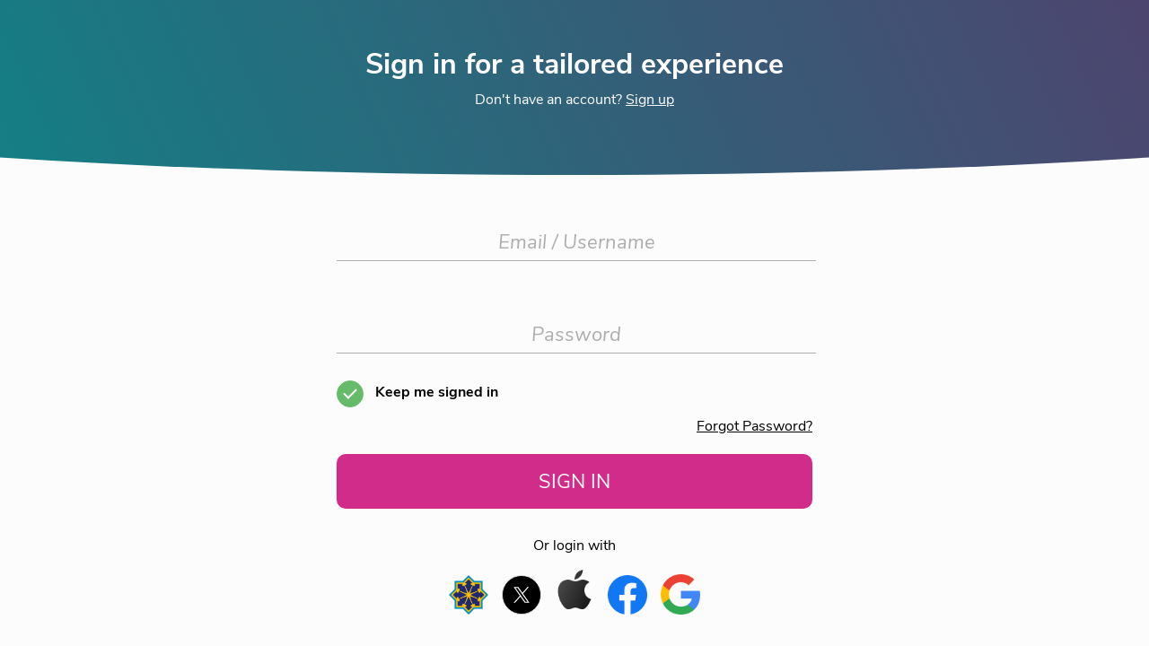

--- FILE ---
content_type: text/html;charset=utf-8
request_url: https://accounts.kw.zain.com/auth/realms/customers/protocol/openid-connect/auth?client_id=liferay-ecomm&redirect_uri=https%3A%2F%2Fwww.kw.zain.com%2Fshop/apple%3Fdelta%3D5%26start%3D10&scope=openid&response_type=code&ui_locales=en
body_size: 24532
content:
<!DOCTYPE html PUBLIC "-//W3C//DTD XHTML 1.0 Transitional//EN"  "http://www.w3.org/TR/xhtml1/DTD/xhtml1-transitional.dtd">




<!-- training -->
<html xmlns="http://www.w3.org/1999/xhtml" class="" lang="en">

<head>
    <meta name="viewport" content="width=device-width,user-scalable=no, minimum-scale=1.0">
    <meta charset="UTF-8">
    <title>
        Zain Login
</title>
    <title>Log in to customers</title>
    <script type="text/javascript" src="/auth/ruxitagentjs_ICA7NQVfhqrux_10327251022105625.js" data-dtconfig="app=ea7c4b59f27d43eb|cors=1|owasp=1|featureHash=ICA7NQVfhqrux|doNotDetect=scr|msl=153600|cux=1|xb=.*capig^bs.annalectmena^bs.com.*^p.*analytics^bs.google^bs.com.*^p.*measurement-api^bs.criteo^bs.com.*^p.*snapchat^bs.com.*^p.*mparticle^bs.com.*^p.*px^bs.ads^bs.linkedin^bs.com.*|rdnt=0|uxrgce=1|cuc=c487hq4u|srms=2,0,0,0%2Fdiv%5Bclass*%3D%22product-details%22%5D;0%2Fdiv%5Bclass*%3D%22commitment-line%22%5D;0%2Fa%5Bdata-target-menu*%3D%22profile%22%5D;0%2Fdiv%5Bclass*%3D%22accountdetails%22%5D;0%2Fdiv%5Bclass*%3D%22contaractmanagement%22%5D;0%2Fdiv%5Bclass*%3D%22call-trace%22%5D;0%2Fdiv%5Bclass*%3D%22bill-info%22%5D;0%2Fdiv%5Bclass*%3D%22order-history%22%5D;0%2Fdatalist;0%2Fform%20button;0%2Ftextarea%2Cinput%2Cselect%2Coption;1%2F%5Edata%28%28%5C%5C-.%2B%24%29%7C%24%29|mel=100000|expw=1|dpvc=1|md=mdcc1=bdocument.referrer,mdcc2=bnavigator.userAgent,mdcc3=dutm_source,mdcc4=dutm_medium,mdcc5=dutm_campaign,mdcc6=dutm_term,mdcc7=dutm_content,mdcc8=a[property^e^dqog:site_name^dq]@content,mdcc9=a[property^e^dqog:site_name^dq]@content,mdcc10=a[class*^e^dq404^dq],mdcc11=bgrandTotal,mdcc12=bgiftCharges,mdcc13=bshippingCharges,mdcc14=a[role*^e^dqalert^dq],mdcc15=dexternal_reference,mdcc16=derror,mdcc17=dq,mdcc18=adiv[class*^e^dqerror-msg^dq],mdcc21=bmParticle.Store.clientId,mdcc22=bmParticle.Store.deviceId,mdcc23=bmParticle.Store.sessionId,mdcc26=a#profiledropdownmenu-mobile ^rb div ^rb div.dropdown-profile.simverified ^rb div.dp-profile-text.dp-profile-text-margin,mdcc27=ap.name|lastModification=1768213962847|postfix=c487hq4u|tp=500,50,0|srbbv=2|agentUri=/auth/ruxitagentjs_ICA7NQVfhqrux_10327251022105625.js|reportUrl=https://bf94505ltv.bf.dynatrace.com/bf|rid=RID_2017387359|rpid=1929137403|domain=zain.com"></script><link rel="icon" href="/auth/resources/aoqwg/login/zain-theme/img/favicon.ico" />
            <link href="/auth/resources/aoqwg/login/zain-theme/css/main-7.css" rel="stylesheet" />
            <script src="/auth/resources/aoqwg/login/zain-theme/js/script-3.js" type="text/javascript"></script>
            <script src="/auth/resources/aoqwg/login/zain-theme/js/cookie.js" type="text/javascript"></script>


    <!-- Global site tag (gtag.js) - Google Analytics -->
    <script async src="https://www.googletagmanager.com/gtag/js?id=G-0FZP6PZ7GM"></script>
    <script>
        window.dataLayer = window.dataLayer || [];
        function gtag(){dataLayer.push(arguments);}
        gtag('js', new Date());

        gtag('config', 'G-0FZP6PZ7GM');
    </script>
    <!-- enable recaptch -->

    <script type="text/javascript">
        // Configures the SDK. Note the settings below for isDevelopmentMode
        // and logLevel.
        window.mParticle = {
            config: {
                isDevelopmentMode: true,
                logLevel: "verbose"
                       },
        };
        (
            function(t){window.mParticle=window.mParticle||{};window.mParticle.EventType={Unknown:0,Navigation:1,Location:2,Search:3,Transaction:4,UserContent:5,UserPreference:6,Social:7,Other:8};window.mParticle.eCommerce={Cart:{}};window.mParticle.Identity={};window.mParticle.config=window.mParticle.config||{};window.mParticle.config.rq=[];window.mParticle.config.snippetVersion=2.3;window.mParticle.ready=function(t){window.mParticle.config.rq.push(t)};var e=["endSession","logError","logBaseEvent","logEvent","logForm","logLink","logPageView","setSessionAttribute","setAppName","setAppVersion","setOptOut","setPosition","startNewSession","startTrackingLocation","stopTrackingLocation"];var o=["setCurrencyCode","logCheckout"];var i=["identify","login","logout","modify"];e.forEach(function(t){window.mParticle[t]=n(t)});o.forEach(function(t){window.mParticle.eCommerce[t]=n(t,"eCommerce")});i.forEach(function(t){window.mParticle.Identity[t]=n(t,"Identity")});function n(e,o){return function(){if(o){e=o+"."+e}var t=Array.prototype.slice.call(arguments);t.unshift(e);window.mParticle.config.rq.push(t)}}var dpId,dpV,config=window.mParticle.config,env=config.isDevelopmentMode?1:0,dbUrl="?env="+env,dataPlan=window.mParticle.config.dataPlan;dataPlan&&(dpId=dataPlan.planId,dpV=dataPlan.planVersion,dpId&&(dpV&&(dpV<1||dpV>1e3)&&(dpV=null),dbUrl+="&plan_id="+dpId+(dpV?"&plan_version="+dpV:"")));var mp=document.createElement("script");mp.type="text/javascript";mp.async=true;mp.src=("https:"==document.location.protocol?"https://jssdkcdns":"http://jssdkcdn")+".mparticle.com/js/v2/"+t+"/mparticle.js" + dbUrl;var c=document.getElementsByTagName("script")[0];c.parentNode.insertBefore(mp,c)}
        )
            // Insert your API key below
            ('eu1-95bf369bfffe334ab80282ed8c65ab23');
    </script>
</head>

        <body>
<script>
    window.addEventListener('load',sendErrorMessage,true)
    window.addEventListener('load',originInit,true)
    function originInit() {
        let os = getUrlParameter("platform");
        if (os !== '') Cookies.set("platform", os)
        let platform = Cookies.get("platform") || '';
        let client = getUrlParameter("client_id");
        if (client !== '') Cookies.set("client_id", client)
        let clientId = Cookies.get("client_id") || '';
        let payload = {}
        if (!clientId.isEmpty()) payload['client_id'] = clientId;
        if (!platform.isEmpty()) payload['platform'] = platform;
        gtag('set', 'user_properties', payload);
    }
    function sendErrorMessage(){
        let errors = document.getElementsByClassName("alert")
        console.log(`Retrieving alerts...` + {errors})
        if(errors.length === 0) return
        for(let i = 0; i < errors.length ; i++){
            let text = errors[i].innerText
            console.log(`Sending `+cleanTextNode(text))
            sendAnalyticsError(text)
        }

    }
    function cleanTextNode(s){
        return s.replaceAll(/[(\n)|\.|×]/g,"")
    }
</script>
<div class="layout-home">
    <div class="content-background">
        <div class="header-top">


            <script>
                window.addEventListener("load",loginInit,true) ;
                function loginInit() {
                    let os = getUrlParameter("platform");
                    if (os !== '') Cookies.set("platform",os)
                    let platform = Cookies.get("platform")
                    // if(platform === "ios"){
                    //     let apple = document.getElementsByClassName("apple");
                    //     for(let i = 0;i < apple.length;i++) apple[i].classList.remove("hidden");
                    // }
                    isHuawei(platform);
                    let query = getUrlParameter("ui_locales") || '' ;
                    zainAsProvider()
                    if(query === '') return;
                    Cookies.set('KEYCLOAK_LOCAL',query)
                    Cookies.set('KEYCLOAK_LOCALE',query)


                }
                function zainAsProvider() {
                    let login_provider
                    if (window.location.pathname.includes("/protocol/openid-connect/auth")){
                        login_provider = getUrlParameter("login_provider")
                        Cookies.set("login_provider",login_provider)
                    }
                    login_provider = Cookies.get("login_provider")
                    if (login_provider === "zain") {
                        let socialProviders = document.getElementsByClassName("social-provider")
                        for (let i = 0; i < socialProviders.length; i++) {
                            socialProviders[i].classList.add("hidden")
                        }
                    }
                }
                function isHuawei(platform) {
                    if(platform === undefined || platform === null || platform === '') return;
                    if(platform.toLowerCase() === 'huawei') {
                        let google = document.getElementsByClassName("google");
                        for(let i = 0; i < google.length; i++) google[i].classList.add("hidden")
                    }

                }
                function socialSignIn(social){
                    try {
                        mParticle.logEvent(
                            'Login Started',
                            mParticle.EventType.Other,
                            {
                                "channel": getChannel()
                            }
                        )
                    } catch (e) {
                        console.error(e)
                    }
                    gtag('event','im_app_login_method_selected',{
                        'authentication_method':social
                    })
                    return true;

                }
                function socialSignUp(social){
                    try {
                        mParticle.logEvent(
                            'Registration Started',
                            mParticle.EventType.Other,
                            {
                                "channel": getChannel()
                            }
                        )
                    } catch (e) {
                        console.error(e)
                    }
                    gtag('event','im_app_sign_up_method_selected',{
                        'authentication_method':social
                    })
                    return true;

                }
                function normalSignIn()
                {
                    // let usernameElements = document.getElementsByName('username');
                    // let username = '';
                    // if(usernameElements.length > 0) username = usernameElement.value || '';
                    // let type;
                    // if (username.isEmpty()) type = 'none';
                    // else if (username.includes('@')) type = 'email';
                    // else type = 'username';
                    try {

                        mParticle.logEvent(
                            'Login Started',
                            mParticle.EventType.Other,
                            {
                                "channel": getChannel()
                            }
                        )
                    } catch (e) {
                        console.error(e)
                    }
                    gtag('event','im_app_login_clicked')
                    return true;
                }

                function paciSignUp(){
                    try {
                        mParticle.logEvent(
                            'Registration Started',
                            mParticle.EventType.Other,
                            {
                                "channel": getChannel()
                            }
                        )
                    } catch (e) {
                        console.error(e)
                    }
                    socialSignUp("paci")
                    submitPaciForm()
                }
                function paciSignIn(){
                    try {

                        mParticle.logEvent(
                            'Login Started',
                            mParticle.EventType.Other,
                            {
                                "channel": getChannel()
                            }
                        )
                    } catch (e) {
                        console.error(e)
                    }
                    socialSignIn("paci")
                    submitPaciForm()

                }
                function submitPaciForm(){
                    let paciForm = document.getElementById("paci-button")
                    paciForm.click()
                }
                function resetPassword(){
                    gtag('event','im_app_reset_password_clicked')
                    try {
                        mParticle.logEvent(
                            'Reset Password Started',
                            mParticle.EventType.Other,
                            {
                                "channel": getChannel()
                            }
                        )
                    } catch (e) {
                        console.error(e)
                    }
                    return true;
                }


            </script>

        </div>
        <div class="header-top-left">

            <img    class="signUp hidden"
                    onclick="toIndex(); registerBackClick();"
                    src="/auth/resources/aoqwg/login/zain-theme/images/arrow-left.svg"
                    alt="Back Arrow"
                    height="13"
                    width="15" />

        </div>

        <script>

            function toLogin(){
                let index = document.getElementsByClassName("index");
                for(let i = 0 ; i < index.length ; i++)  index[i].classList.add("hidden");
                let signUp = document.getElementsByClassName("signUp");
                for(let i = 0 ; i < signUp.length ; i++)  signUp[i].classList.add("hidden");
                let login = document.getElementsByClassName("login");
                for(let i = 0 ; i < login.length ; i++) login[i].classList.remove("hidden");
            }
            function toIndex(){
                let login = document.getElementsByClassName("login");
                for(let i = 0 ; i < login.length ; i++)  login[i].classList.add("hidden");
                let signUp = document.getElementsByClassName("signUp");
                for(let i = 0 ; i < signUp.length ; i++)  signUp[i].classList.add("hidden");
                let index = document.getElementsByClassName("index");
                for(let i = 0 ; i < index.length ; i++) index[i].classList.remove("hidden");
            }
            function toSignup(){
                gtag('event','im_app_sign_up_clicked')
                let index = document.getElementsByClassName("index");
                for(let i = 0 ; i < index.length ; i++) index[i].classList.add("hidden");
                let login = document.getElementsByClassName("login");
                for(let i = 0 ; i < login.length ; i++)  login[i].classList.add("hidden");
                let signUp = document.getElementsByClassName("signUp");
                for(let i = 0 ; i < signUp.length ; i++) signUp[i].classList.remove("hidden");
            }
            function signUp() {
                document.getElementById("signUpLink").click();

            }

        </script>

          <div>
            <div class="relative-pos height-200">
            <h1 class="main-msg index">Sign in for a tailored experience</h1>
            <h1 class="main-msg login hidden">Sign in</h1>
            <h1 class="main-msg signUp hidden">Sign up</h1>
            <p class="sub-msg index">Don&#39;t have an account? <a href="#" class="under-line" onclick="toSignup(); return false;" title="Sign up">Sign up</a></p>
            <p class="sub-msg login hidden">Don&#39;t have an account? <a href="#" class="under-line" onclick="toSignup(); return false;" title="Sign up">Sign up</a></p>
        </div>
        </div>
   
    </div>
    <div class="main-content">

        

        <div class="index">
            <form onsubmit="login.disabled = true; return true;" action="https://accounts.kw.zain.com/auth/realms/customers/login-actions/authenticate?session_code=Kti66MsuNNK4xrjfp8_BE2WxcNb-LeZlKyxenDIpMf8&amp;execution=45b40d6d-1a52-44bf-a8e6-dc01db3fde7f&amp;client_id=liferay-ecomm&amp;tab_id=dLFJngnEkDA" method="post">
                <input class="hidden" id="captchaToken" type="text" value="">
                <label for="username" class="aria-visible">Email or Username</label>
                <label>

                    <input placeholder='Email / Username' type="text" name="username"
                           value=""  autofocus autocomplete="off"/>
                </label>
                <label for="password" class="aria-visible">Password</label>
                <label>
                    <input placeholder='Password' type="password" name="password" type="password"
                           autocomplete="off"/>
                </label>
                    <script>
                        function checkRememberMe(){
                            let element = document.getElementById("rememberMe")
                            let check = element.checked
                            element.checked = !check
                        }
                    </script>
                    <div class="rememberMe"
                    >
                        <div class="round" style="

    display: inline-grid;
    margin: 0;
" onclick="checkRememberMe()">


                            <input id="rememberMe" name="rememberMe" type="checkbox" style="margin: 0" checked>
                            <label for="checkbox" style=""></label>
                            <label for="rememberMe" class="aria-visible">Keep me signed in</label>
                        </div>
                        <div style="
                        padding-right: 2%;
                        padding-left: 2%;
                        padding-top: 0.5%;
    display: inline-grid;
"><label for="rememberMe" style="
    /* width: 30%; */
    /* display: inline-grid; */
    font-weight: bold;
">Keep me signed in
                            </label></div>


                    </div>
                <div class="text-right under-line">
                    <a href="/auth/realms/customers/login-actions/reset-credentials?client_id=liferay-ecomm&amp;tab_id=dLFJngnEkDA" onclick="resetPassword()">Forgot Password?</a>
                </div>

            <button class="button full-width" onclick="normalSignIn()" 
        data-action="submit">SIGN IN</button>
                <button id="paci-button" class="hidden" name="paci" value="paci" ></button>
        </form>

        <p style="text-align: center; margin: 0px 0px" class="social-provider">Or login with</p>

            <div id="providers-menu" class="social-provider">
                <div class="table">
            <ul id="horizontal-list">
                <li>
                    <a href="#" onclick="paciSignIn(); return false" title="Connect with PACI App">
                        <img class="provider-image provider-image-padding" alt="Public Authority For Civil Information" src="/auth/resources/aoqwg/login/zain-theme/images/paci-logo.png"/>
                    </a>
                </li>

                    <li >
                        <a href="/auth/realms/customers/broker/twitter/login?client_id=liferay-ecomm&amp;tab_id=dLFJngnEkDA&amp;session_code=Kti66MsuNNK4xrjfp8_BE2WxcNb-LeZlKyxenDIpMf8" onclick="socialSignIn('twitter')" title="Sign in with Twitter">
                            <img class="provider-image provider-image-padding" alt="Twitter" src="/auth/resources/aoqwg/login/zain-theme/images/X.svg"/>
                        </a>
                    </li>

                    <li class="apple">
                        <a class="apple" href="/auth/realms/customers/broker/apple/login?client_id=liferay-ecomm&amp;tab_id=dLFJngnEkDA&amp;session_code=Kti66MsuNNK4xrjfp8_BE2WxcNb-LeZlKyxenDIpMf8" onclick="socialSignIn('apple')" title="Sign in with Apple">
                         <img id="apple-image-padding" class="provider-image apple" alt="Apple" src="/auth/resources/aoqwg/login/zain-theme/images/apple.png"/>
                        </a>
                    </li>

                    <li>
                        <a href="/auth/realms/customers/broker/facebook/login?client_id=liferay-ecomm&amp;tab_id=dLFJngnEkDA&amp;session_code=Kti66MsuNNK4xrjfp8_BE2WxcNb-LeZlKyxenDIpMf8" onclick="socialSignIn('facebook')"  title="Sign in with Facebook">
                      <img class="provider-image provider-image-padding" alt="Facebook" src="/auth/resources/aoqwg/login/zain-theme/images/fb.png"/>
                        </a>
                    </li>

                    <li>
                        <a href="/auth/realms/customers/broker/google/login?client_id=liferay-ecomm&amp;tab_id=dLFJngnEkDA&amp;session_code=Kti66MsuNNK4xrjfp8_BE2WxcNb-LeZlKyxenDIpMf8" onclick="socialSignIn('google')" title="Sign in with Google">
                     <img class="provider-image provider-image-padding google" alt="Google" src="/auth/resources/aoqwg/login/zain-theme/images/google.png"/>
                        </a>
                    </li>

        </ul>
                </div>
            </div>
        </div>

        <div class="signUp hidden">
            <ul class="login-list">

                <li >

                    <a href="/auth/realms/customers/login-actions/registration?client_id=liferay-ecomm&amp;tab_id=dLFJngnEkDA" id="signUpLink" onclick="socialSignUp('email')" >
                    <div class="list-logo"><img alt="Mail" src="/auth/resources/aoqwg/login/zain-theme/images/mail.png"/></div>
                    <div class="list-text" role="text">Sign up with Email</div>
                    </a>


                </li>
                <li  class="social-provider">

                    <a href="#"  onclick="paciSignUp(); return false" title="Connect with PACI App">
                        <div class="list-logo"><img alt="Public Authority For Civil Information" src="/auth/resources/aoqwg/login/zain-theme/images/paci-logo.png"/></div>
                        <div class="list-text" role="text">Connect with PACI App</div>
                    </a>


                </li>


                            <li class="provider social-provider">
                                <a href="/auth/realms/customers/broker/twitter/login?client_id=liferay-ecomm&amp;tab_id=dLFJngnEkDA&amp;session_code=Kti66MsuNNK4xrjfp8_BE2WxcNb-LeZlKyxenDIpMf8" onclick="socialSignUp('twitter')">
                                    <div class="list-logo"><img alt="Twitter" src="/auth/resources/aoqwg/login/zain-theme/images/twitter.png"/></div>
                                    <div class="list-text">Sign up with Twitter</div>
                                </a>
                            </li>
                            <li class="provider apple social-provider">
                                <a href="/auth/realms/customers/broker/apple/login?client_id=liferay-ecomm&amp;tab_id=dLFJngnEkDA&amp;session_code=Kti66MsuNNK4xrjfp8_BE2WxcNb-LeZlKyxenDIpMf8" onclick="socialSignUp('apple')">
                                    <div class="list-logo"><img alt="Apple" src="/auth/resources/aoqwg/login/zain-theme/images/apple.png"/></div>
                                    <div class="list-text">Sign up with Apple</div>
                                </a>
                            </li>
                            <li class="social-provider">
                                <a href="/auth/realms/customers/broker/facebook/login?client_id=liferay-ecomm&amp;tab_id=dLFJngnEkDA&amp;session_code=Kti66MsuNNK4xrjfp8_BE2WxcNb-LeZlKyxenDIpMf8" onclick="socialSignUp('facebook')">
                                    <div class="list-logo"><img alt="Facebook" src="/auth/resources/aoqwg/login/zain-theme/images/fb.png"/></div>
                                    <div class="list-text">Sign up with Facebook</div>
                                </a>
                            </li>
                            <li class="provider google social-provider">
                                <a href="/auth/realms/customers/broker/google/login?client_id=liferay-ecomm&amp;tab_id=dLFJngnEkDA&amp;session_code=Kti66MsuNNK4xrjfp8_BE2WxcNb-LeZlKyxenDIpMf8" onclick="socialSignUp('google')">
                                    <div class="list-logo"><img alt="Google" src="/auth/resources/aoqwg/login/zain-theme/images/google.png"/></div>
                                    <div class="list-text">Sign up with Google</div>
                                </a>
                            </li>





            </ul>
        </div>


    </div>
</div>
</body>
</html>


--- FILE ---
content_type: image/svg+xml
request_url: https://accounts.kw.zain.com/auth/resources/aoqwg/login/zain-theme/images/X.svg
body_size: 332
content:
<svg width="50" height="50" viewBox="0 0 50 50" fill="none" xmlns="http://www.w3.org/2000/svg">
<circle cx="25" cy="25" r="24.5" fill="black" stroke="#E6E7E8"/>
<path d="M26.9027 23.4686L34.3482 15H32.5838L26.119 22.3532L20.9555 15H15L22.8082 26.1193L15 35H16.7644L23.5915 27.2348L29.0445 35H35L26.9023 23.4686H26.9027ZM24.4861 26.2173L23.695 25.1101L17.4002 16.2997H20.1102L25.1902 23.4099L25.9813 24.5172L32.5847 33.7594H29.8746L24.4861 26.2177V26.2173Z" fill="white"/>
</svg>


--- FILE ---
content_type: text/javascript;charset=UTF-8
request_url: https://accounts.kw.zain.com/auth/resources/aoqwg/login/zain-theme/js/script-3.js
body_size: 1909
content:
String.prototype.isEmpty = function () {
    return (this.length === 0 || !this.trim());
};
const UPPER_CASE = new RegExp(/[A-Z]/);
const ONE_DIGIT = new RegExp(/[1-9]/);
const ONE_CHAR = new RegExp(/[A-Za-z]/);
const SPECIAL_CHAR = new RegExp(/\W|_/);

function goBack(url = '') {
    registerBackClick();
    if (url === 'form') {
        let form = document.getElementById("back-form")
        form.submit()
        return
    }
    if (url != '') location.assign(url);
    else window.history.back();
}

function registerBackClick() {

    gtag('event', 'im_app_back_clicked', {
        'page': document.title,
        'url': window.location
    });
}

function getUrlParameter(name) {
    name = name.replace(/[\[]/, '\\[').replace(/[\]]/, '\\]');
    var regex = new RegExp('[\\?&]' + name + '=([^&#]*)');
    var results = regex.exec(location.search);
    return results === null ? '' : decodeURIComponent(results[1].replace(/\+/g, ' '));
}

function sendAnalyticsError(msg) {
    gtag('event', 'im_app_error_appeared', {
        'message': msg
    })
}

function validatePasswordInput(elementId) {
    let passwordInput = document.getElementById(elementId);
    let passwordText = passwordInput.value;
    eightCharacters(passwordText);
    upperCase(passwordText);
    onSpecialCharacter(passwordText);
    oneDigit(passwordText);

}

function eightCharacters(text) {
    let ec = document.getElementById("eight-digits")
    if (eightCharactersValidator(text)) toGreen(ec);
    else toRed(ec);

}

function upperCase(text) {
    let uC = document.getElementById("upper-case")
    if (upperCaseValidator(text)) toGreen(uC);
    else toRed(uC);
}

function onSpecialCharacter(text) {
    let oSC = document.getElementById("special-character")
    if (oneSpecialCharacterValidator(text) === true) toGreen(oSC);
    else toRed(oSC);

}

function oneCharacter(text) {
    let oC = document.getElementById("one-character")
    if (oneCharacterValidator(text)) toGreen(oC);
    else toRed(oC);

}

function oneDigit(text) {
    let oD = document.getElementById("one-character")
    if (oneNumericValidator(text)) toGreen(oD);
    else toRed(oD);

}

function eightCharactersValidator(text) {
    if (validateString(text)) return false;
    return text.length >= 8;
}

function upperCaseValidator(text) {
    if (validateString(text)) return false;
    return UPPER_CASE.test(text);
}

function oneNumericValidator(text) {
    if (validateString(text)) return false;
    return ONE_DIGIT.test(text);
}

function oneSpecialCharacterValidator(text) {
    if (validateString(text)) return false;
    return SPECIAL_CHAR.test(text);

}

function oneCharacterValidator(text) {
    if (validateString(text)) return false;
    return ONE_CHAR.test(text);
}

function toGrey(element) {
    element.classList.remove("form-notes-red");
    element.classList.remove("form-notes-green");
    element.classList.add("form-notes-grey");

}

function toRed(element) {
    element.classList.remove("form-notes-grey");
    element.classList.remove("form-notes-green");
    element.classList.add("form-notes-red");

}

function toGreen(element) {
    element.classList.remove("form-notes-grey");
    element.classList.remove("form-notes-red");
    element.classList.add("form-notes-green");

}

function validateString(str) {
    return !str || !str.length;
}

function getChannel() {
    let clientID = getUrlParameter("client_id")
    if (clientID === '') {
        clientID = localStorage.getItem("client_id")
    }
    if (clientID === null) {
        return 'unknown'
    }
    localStorage.setItem("client_id", clientID)
    return mapChannel(clientID)
}

function mapChannel(clientID) {
    if (clientID === 'b2c') {
        return 'zain_app'
    }
    if (clientID.includes('myzain')) {
        return 'my_zain'
    }
    if (clientID.includes('ecomm')) {
        return 'ecommerce'
    }
    return clientID
}

let pollLock = false

function lockPoll() {
    pollLock = true
}

function unlockPoll() {
    pollLock = false
}

function registerPoll(formId, timeout, validate, retry = 0) {
    setTimeout(() => {
        poll(formId, validate)
        registerPoll(formId, timeout, validate, retry + 1)
    }, calculateTimeout(timeout, retry))
}

function calculateTimeout(timeout, retry) {
    if (retry === 0) {
        return timeout * 5
    }
    return timeout * (1 + windowVisible() * 2) * backOff(retry)
}

function windowVisible() {
    if (document.hasFocus() || document.visibilityState === "hidden") {
        return 1
    }
    return 0
}

function backOff(retry) {
    if (retry > 3) {
        return 3
    }
    return retry
}

function poll(formId, validate) {
    if (!pollLock) {
        pollForm(formId, validate);
    }
}

function pollForm(formId, buttonId) {
    pollLock = true
    formId = formId || "form"
    let form = document.getElementById(formId)
    let actionUrl = form.getAttribute("action")
    let body = new URLSearchParams()
    body.append("check", "check")
    fetch(actionUrl, {
        method: 'post',
        redirect: 'follow',
        credentials: 'same-origin',


        body: body
    }).then((response) => {
        try {
            lockPoll()
            formResponse(form, response, buttonId)
        } catch (e) {
            console.log(e)
            unlockPoll()
        }
    }).catch(e => {
        unlockPoll()
        console.error([e])
    })
}

async function formResponse(form, response, buttonId) {
    try {
        let text = await response.text();
        let responseBody = JSON.parse(text)
        form.setAttribute("action", responseBody.actionUrl)
        if (responseBody.verified) {
            if (buttonId) {
                let button = document.getElementById(buttonId)
                button.click()
                return
            }
            form.submit()
            return
        }
        unlockPoll()
    } catch (e) {
        unlockPoll()
        console.error([e])
    }

}

function captchaCallback(token) {
    let captchaElement = document.getElementById("captchaToken")
    captchaElement.value = token
    captchaElement.parentNode.submit()
}
